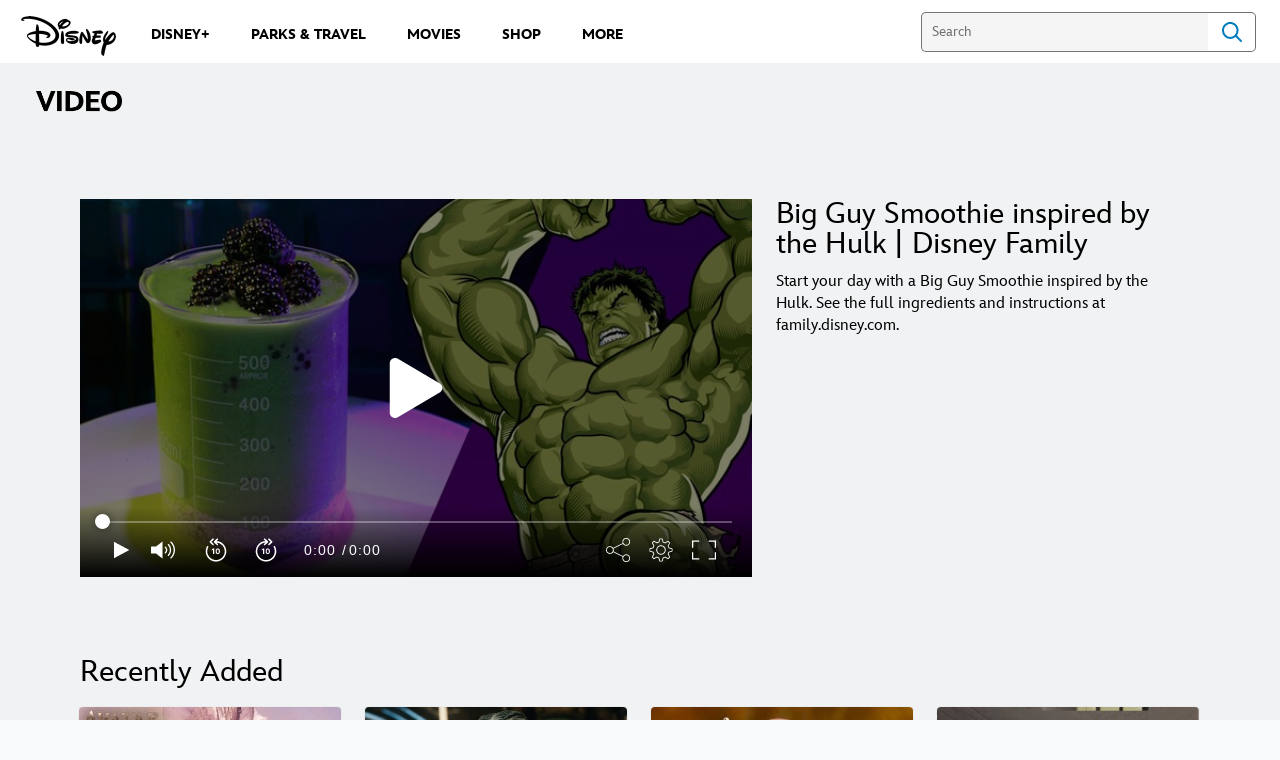

--- FILE ---
content_type: application/x-javascript;charset=utf-8
request_url: https://sw88.go.com/id?d_visid_ver=5.5.0&d_fieldgroup=A&mcorgid=CC0A3704532E6FD70A490D44%40AdobeOrg&mid=92148759679544260568781823277057160890&d_coppa=true&ts=1768565784154
body_size: -45
content:
{"mid":"92148759679544260568781823277057160890"}